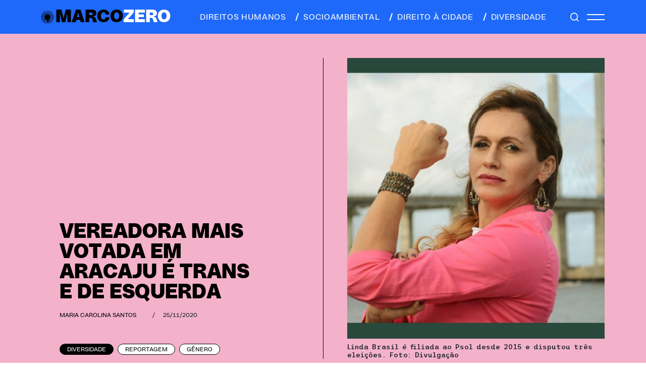

--- FILE ---
content_type: text/html; charset=UTF-8
request_url: https://marcozero.org/vereadora-mais-votada-em-aracaju-e-trans-e-de-esquerda/
body_size: 60734
content:
<!DOCTYPE html>
<html lang="pt-BR">
<head>
<meta charset="UTF-8">
<meta name="viewport" content="width=device-width, initial-scale=1.0">
<meta name="theme-color" content="#222222">
<!-- Global site tag (gtag.js) - Google Analytics -->
<script async src="https://www.googletagmanager.com/gtag/js?id=UA-64075320-1"></script>
<script>
window.dataLayer = window.dataLayer || [];
function gtag() {
dataLayer.push(arguments);
}
gtag('js', new Date());
gtag('config', 'UA-64075320-1', { 'anonymize_ip': false } );
</script>
<meta name='robots' content='index, follow, max-image-preview:large, max-snippet:-1, max-video-preview:-1' />
<style>img:is([sizes="auto" i], [sizes^="auto," i]) { contain-intrinsic-size: 3000px 1500px }</style>
<!-- This site is optimized with the Yoast SEO plugin v26.8 - https://yoast.com/product/yoast-seo-wordpress/ -->
<title>Vereadora mais votada em Aracaju é trans e de esquerda - Marco Zero Conteúdo</title>
<meta name="description" content="Linda Brasil foi a vereadora mais votada de Aracaju (SE) nas eleições de 2020. Ela é filiada ao Psol e teve 5.733 mil votos" />
<link rel="canonical" href="https://marcozero.org/vereadora-mais-votada-em-aracaju-e-trans-e-de-esquerda/" />
<meta property="og:locale" content="pt_BR" />
<meta property="og:type" content="article" />
<meta property="og:title" content="Vereadora mais votada em Aracaju é trans e de esquerda - Marco Zero Conteúdo" />
<meta property="og:description" content="Linda Brasil foi a vereadora mais votada de Aracaju (SE) nas eleições de 2020. Ela é filiada ao Psol e teve 5.733 mil votos" />
<meta property="og:url" content="https://marcozero.org/vereadora-mais-votada-em-aracaju-e-trans-e-de-esquerda/" />
<meta property="og:site_name" content="Marco Zero Conteúdo" />
<meta property="article:publisher" content="https://www.facebook.com/mzconteudo/" />
<meta property="article:published_time" content="2020-11-25T22:41:42+00:00" />
<meta property="article:modified_time" content="2024-02-22T12:20:42+00:00" />
<meta property="og:image" content="https://marcozero.org/wp-content/uploads/2020/11/Foto-Adalgisas-e1606344868452.jpg" />
<meta property="og:image:width" content="2000" />
<meta property="og:image:height" content="1414" />
<meta property="og:image:type" content="image/jpeg" />
<meta name="author" content="Maria Carolina Santos" />
<meta name="twitter:card" content="summary_large_image" />
<meta name="twitter:creator" content="@mzconteudo" />
<meta name="twitter:site" content="@mzconteudo" />
<meta name="twitter:label1" content="Escrito por" />
<meta name="twitter:data1" content="Maria Carolina Santos" />
<meta name="twitter:label2" content="Est. tempo de leitura" />
<meta name="twitter:data2" content="4 minutos" />
<meta name="twitter:label3" content="Written by" />
<meta name="twitter:data3" content="Maria Carolina Santos" />
<script type="application/ld+json" class="yoast-schema-graph">{"@context":"https://schema.org","@graph":[{"@type":"Article","@id":"https://marcozero.org/vereadora-mais-votada-em-aracaju-e-trans-e-de-esquerda/#article","isPartOf":{"@id":"https://marcozero.org/vereadora-mais-votada-em-aracaju-e-trans-e-de-esquerda/"},"author":[{"@id":"https://marcozero.org/#/schema/person/104bab990890231c53b73b118ea7aa1a"}],"headline":"Vereadora mais votada em Aracaju é trans e de esquerda","datePublished":"2020-11-25T22:41:42+00:00","dateModified":"2024-02-22T12:20:42+00:00","mainEntityOfPage":{"@id":"https://marcozero.org/vereadora-mais-votada-em-aracaju-e-trans-e-de-esquerda/"},"wordCount":872,"commentCount":0,"publisher":{"@id":"https://marcozero.org/#organization"},"image":{"@id":"https://marcozero.org/vereadora-mais-votada-em-aracaju-e-trans-e-de-esquerda/#primaryimage"},"thumbnailUrl":"https://marcozero.org/wp-content/uploads/2020/11/Foto-Adalgisas-e1606344868452.jpg","keywords":["aracaju","Eleições 2020","mulheres trans"],"articleSection":["Diversidade"],"inLanguage":"pt-BR","potentialAction":[{"@type":"CommentAction","name":"Comment","target":["https://marcozero.org/vereadora-mais-votada-em-aracaju-e-trans-e-de-esquerda/#respond"]}]},{"@type":"WebPage","@id":"https://marcozero.org/vereadora-mais-votada-em-aracaju-e-trans-e-de-esquerda/","url":"https://marcozero.org/vereadora-mais-votada-em-aracaju-e-trans-e-de-esquerda/","name":"Vereadora mais votada em Aracaju é trans e de esquerda - Marco Zero Conteúdo","isPartOf":{"@id":"https://marcozero.org/#website"},"primaryImageOfPage":{"@id":"https://marcozero.org/vereadora-mais-votada-em-aracaju-e-trans-e-de-esquerda/#primaryimage"},"image":{"@id":"https://marcozero.org/vereadora-mais-votada-em-aracaju-e-trans-e-de-esquerda/#primaryimage"},"thumbnailUrl":"https://marcozero.org/wp-content/uploads/2020/11/Foto-Adalgisas-e1606344868452.jpg","datePublished":"2020-11-25T22:41:42+00:00","dateModified":"2024-02-22T12:20:42+00:00","description":"Linda Brasil foi a vereadora mais votada de Aracaju (SE) nas eleições de 2020. Ela é filiada ao Psol e teve 5.733 mil votos","breadcrumb":{"@id":"https://marcozero.org/vereadora-mais-votada-em-aracaju-e-trans-e-de-esquerda/#breadcrumb"},"inLanguage":"pt-BR","potentialAction":[{"@type":"ReadAction","target":["https://marcozero.org/vereadora-mais-votada-em-aracaju-e-trans-e-de-esquerda/"]}]},{"@type":"ImageObject","inLanguage":"pt-BR","@id":"https://marcozero.org/vereadora-mais-votada-em-aracaju-e-trans-e-de-esquerda/#primaryimage","url":"https://marcozero.org/wp-content/uploads/2020/11/Foto-Adalgisas-e1606344868452.jpg","contentUrl":"https://marcozero.org/wp-content/uploads/2020/11/Foto-Adalgisas-e1606344868452.jpg","width":2000,"height":1414,"caption":"Linda Brasil é filiada ao Psol desde 2015 e disputou três eleições. Foto: Divulgação"},{"@type":"BreadcrumbList","@id":"https://marcozero.org/vereadora-mais-votada-em-aracaju-e-trans-e-de-esquerda/#breadcrumb","itemListElement":[{"@type":"ListItem","position":1,"name":"Início","item":"https://marcozero.org/"},{"@type":"ListItem","position":2,"name":"Vereadora mais votada em Aracaju é trans e de esquerda"}]},{"@type":"WebSite","@id":"https://marcozero.org/#website","url":"https://marcozero.org/","name":"Marco Zero Conteúdo","description":"Jornalismo investigativo que aposta em matérias aprofundadas, independentes e de interesse público.","publisher":{"@id":"https://marcozero.org/#organization"},"potentialAction":[{"@type":"SearchAction","target":{"@type":"EntryPoint","urlTemplate":"https://marcozero.org/?s={search_term_string}"},"query-input":{"@type":"PropertyValueSpecification","valueRequired":true,"valueName":"search_term_string"}}],"inLanguage":"pt-BR"},{"@type":"Organization","@id":"https://marcozero.org/#organization","name":"Marco Zero Conteúdo","url":"https://marcozero.org/","logo":{"@type":"ImageObject","inLanguage":"pt-BR","@id":"https://marcozero.org/#/schema/logo/image/","url":"https://marcozero.org/wp-content/uploads/2019/12/marco-zero.png","contentUrl":"https://marcozero.org/wp-content/uploads/2019/12/marco-zero.png","width":253,"height":90,"caption":"Marco Zero Conteúdo"},"image":{"@id":"https://marcozero.org/#/schema/logo/image/"},"sameAs":["https://www.facebook.com/mzconteudo/","https://x.com/mzconteudo","https://www.instagram.com/marcozeroconteudo/","https://www.youtube.com/channel/UCHUPTRXZkMiKP0o9xkb8_GQ"]},{"@type":"Person","@id":"https://marcozero.org/#/schema/person/104bab990890231c53b73b118ea7aa1a","name":"Maria Carolina Santos","image":{"@type":"ImageObject","inLanguage":"pt-BR","@id":"https://marcozero.org/#/schema/person/image/e93b387bc8464e4cc36b4c6a8278135f","url":"https://secure.gravatar.com/avatar/c76b784ef7ea434ef095303a346c1abbccc82d42da19b2b8c410afb4edc9eef5?s=96&d=mm&r=g","contentUrl":"https://secure.gravatar.com/avatar/c76b784ef7ea434ef095303a346c1abbccc82d42da19b2b8c410afb4edc9eef5?s=96&d=mm&r=g","caption":"Maria Carolina Santos"},"description":"Jornalista pela UFPE. Fez carreira no Diario de Pernambuco, onde foi de estagiária a editora do site, com passagem pelo caderno de cultura. Contribuiu para veículos como Correio Braziliense, O Globo e Revista Continente. Contato: carolsantos@marcozero.org","url":"https://marcozero.org/author/carolsantos/"}]}</script>
<!-- / Yoast SEO plugin. -->
<link rel='dns-prefetch' href='//www.google.com' />
<link rel='dns-prefetch' href='//code.jquery.com' />
<link rel='dns-prefetch' href='//cdnjs.cloudflare.com' />
<link rel='dns-prefetch' href='//cdn.jsdelivr.net' />
<link rel='dns-prefetch' href='//unpkg.com' />
<link rel="alternate" type="application/rss+xml" title="Feed de comentários para Marco Zero Conteúdo &raquo; Vereadora mais votada em Aracaju é trans e de esquerda" href="https://marcozero.org/vereadora-mais-votada-em-aracaju-e-trans-e-de-esquerda/feed/" />
<!-- <link rel='stylesheet' id='wp-block-library-css' href='https://marcozero.org/wp-includes/css/dist/block-library/style.min.css?ver=6.8.3' type='text/css' media='all' /> -->
<link rel="stylesheet" type="text/css" href="//marcozero.org/wp-content/cache/wpfc-minified/q6nxfon1/2od8a.css" media="all"/>
<style id='classic-theme-styles-inline-css' type='text/css'>
/*! This file is auto-generated */
.wp-block-button__link{color:#fff;background-color:#32373c;border-radius:9999px;box-shadow:none;text-decoration:none;padding:calc(.667em + 2px) calc(1.333em + 2px);font-size:1.125em}.wp-block-file__button{background:#32373c;color:#fff;text-decoration:none}
</style>
<style id='co-authors-plus-coauthors-style-inline-css' type='text/css'>
.wp-block-co-authors-plus-coauthors.is-layout-flow [class*=wp-block-co-authors-plus]{display:inline}
</style>
<style id='co-authors-plus-avatar-style-inline-css' type='text/css'>
.wp-block-co-authors-plus-avatar :where(img){height:auto;max-width:100%;vertical-align:bottom}.wp-block-co-authors-plus-coauthors.is-layout-flow .wp-block-co-authors-plus-avatar :where(img){vertical-align:middle}.wp-block-co-authors-plus-avatar:is(.alignleft,.alignright){display:table}.wp-block-co-authors-plus-avatar.aligncenter{display:table;margin-inline:auto}
</style>
<style id='co-authors-plus-image-style-inline-css' type='text/css'>
.wp-block-co-authors-plus-image{margin-bottom:0}.wp-block-co-authors-plus-image :where(img){height:auto;max-width:100%;vertical-align:bottom}.wp-block-co-authors-plus-coauthors.is-layout-flow .wp-block-co-authors-plus-image :where(img){vertical-align:middle}.wp-block-co-authors-plus-image:is(.alignfull,.alignwide) :where(img){width:100%}.wp-block-co-authors-plus-image:is(.alignleft,.alignright){display:table}.wp-block-co-authors-plus-image.aligncenter{display:table;margin-inline:auto}
</style>
<style id='global-styles-inline-css' type='text/css'>
:root{--wp--preset--aspect-ratio--square: 1;--wp--preset--aspect-ratio--4-3: 4/3;--wp--preset--aspect-ratio--3-4: 3/4;--wp--preset--aspect-ratio--3-2: 3/2;--wp--preset--aspect-ratio--2-3: 2/3;--wp--preset--aspect-ratio--16-9: 16/9;--wp--preset--aspect-ratio--9-16: 9/16;--wp--preset--color--black: #000000;--wp--preset--color--cyan-bluish-gray: #abb8c3;--wp--preset--color--white: #ffffff;--wp--preset--color--pale-pink: #f78da7;--wp--preset--color--vivid-red: #cf2e2e;--wp--preset--color--luminous-vivid-orange: #ff6900;--wp--preset--color--luminous-vivid-amber: #fcb900;--wp--preset--color--light-green-cyan: #7bdcb5;--wp--preset--color--vivid-green-cyan: #00d084;--wp--preset--color--pale-cyan-blue: #8ed1fc;--wp--preset--color--vivid-cyan-blue: #0693e3;--wp--preset--color--vivid-purple: #9b51e0;--wp--preset--gradient--vivid-cyan-blue-to-vivid-purple: linear-gradient(135deg,rgba(6,147,227,1) 0%,rgb(155,81,224) 100%);--wp--preset--gradient--light-green-cyan-to-vivid-green-cyan: linear-gradient(135deg,rgb(122,220,180) 0%,rgb(0,208,130) 100%);--wp--preset--gradient--luminous-vivid-amber-to-luminous-vivid-orange: linear-gradient(135deg,rgba(252,185,0,1) 0%,rgba(255,105,0,1) 100%);--wp--preset--gradient--luminous-vivid-orange-to-vivid-red: linear-gradient(135deg,rgba(255,105,0,1) 0%,rgb(207,46,46) 100%);--wp--preset--gradient--very-light-gray-to-cyan-bluish-gray: linear-gradient(135deg,rgb(238,238,238) 0%,rgb(169,184,195) 100%);--wp--preset--gradient--cool-to-warm-spectrum: linear-gradient(135deg,rgb(74,234,220) 0%,rgb(151,120,209) 20%,rgb(207,42,186) 40%,rgb(238,44,130) 60%,rgb(251,105,98) 80%,rgb(254,248,76) 100%);--wp--preset--gradient--blush-light-purple: linear-gradient(135deg,rgb(255,206,236) 0%,rgb(152,150,240) 100%);--wp--preset--gradient--blush-bordeaux: linear-gradient(135deg,rgb(254,205,165) 0%,rgb(254,45,45) 50%,rgb(107,0,62) 100%);--wp--preset--gradient--luminous-dusk: linear-gradient(135deg,rgb(255,203,112) 0%,rgb(199,81,192) 50%,rgb(65,88,208) 100%);--wp--preset--gradient--pale-ocean: linear-gradient(135deg,rgb(255,245,203) 0%,rgb(182,227,212) 50%,rgb(51,167,181) 100%);--wp--preset--gradient--electric-grass: linear-gradient(135deg,rgb(202,248,128) 0%,rgb(113,206,126) 100%);--wp--preset--gradient--midnight: linear-gradient(135deg,rgb(2,3,129) 0%,rgb(40,116,252) 100%);--wp--preset--font-size--small: 13px;--wp--preset--font-size--medium: 20px;--wp--preset--font-size--large: 36px;--wp--preset--font-size--x-large: 42px;--wp--preset--spacing--20: 0.44rem;--wp--preset--spacing--30: 0.67rem;--wp--preset--spacing--40: 1rem;--wp--preset--spacing--50: 1.5rem;--wp--preset--spacing--60: 2.25rem;--wp--preset--spacing--70: 3.38rem;--wp--preset--spacing--80: 5.06rem;--wp--preset--shadow--natural: 6px 6px 9px rgba(0, 0, 0, 0.2);--wp--preset--shadow--deep: 12px 12px 50px rgba(0, 0, 0, 0.4);--wp--preset--shadow--sharp: 6px 6px 0px rgba(0, 0, 0, 0.2);--wp--preset--shadow--outlined: 6px 6px 0px -3px rgba(255, 255, 255, 1), 6px 6px rgba(0, 0, 0, 1);--wp--preset--shadow--crisp: 6px 6px 0px rgba(0, 0, 0, 1);}:where(.is-layout-flex){gap: 0.5em;}:where(.is-layout-grid){gap: 0.5em;}body .is-layout-flex{display: flex;}.is-layout-flex{flex-wrap: wrap;align-items: center;}.is-layout-flex > :is(*, div){margin: 0;}body .is-layout-grid{display: grid;}.is-layout-grid > :is(*, div){margin: 0;}:where(.wp-block-columns.is-layout-flex){gap: 2em;}:where(.wp-block-columns.is-layout-grid){gap: 2em;}:where(.wp-block-post-template.is-layout-flex){gap: 1.25em;}:where(.wp-block-post-template.is-layout-grid){gap: 1.25em;}.has-black-color{color: var(--wp--preset--color--black) !important;}.has-cyan-bluish-gray-color{color: var(--wp--preset--color--cyan-bluish-gray) !important;}.has-white-color{color: var(--wp--preset--color--white) !important;}.has-pale-pink-color{color: var(--wp--preset--color--pale-pink) !important;}.has-vivid-red-color{color: var(--wp--preset--color--vivid-red) !important;}.has-luminous-vivid-orange-color{color: var(--wp--preset--color--luminous-vivid-orange) !important;}.has-luminous-vivid-amber-color{color: var(--wp--preset--color--luminous-vivid-amber) !important;}.has-light-green-cyan-color{color: var(--wp--preset--color--light-green-cyan) !important;}.has-vivid-green-cyan-color{color: var(--wp--preset--color--vivid-green-cyan) !important;}.has-pale-cyan-blue-color{color: var(--wp--preset--color--pale-cyan-blue) !important;}.has-vivid-cyan-blue-color{color: var(--wp--preset--color--vivid-cyan-blue) !important;}.has-vivid-purple-color{color: var(--wp--preset--color--vivid-purple) !important;}.has-black-background-color{background-color: var(--wp--preset--color--black) !important;}.has-cyan-bluish-gray-background-color{background-color: var(--wp--preset--color--cyan-bluish-gray) !important;}.has-white-background-color{background-color: var(--wp--preset--color--white) !important;}.has-pale-pink-background-color{background-color: var(--wp--preset--color--pale-pink) !important;}.has-vivid-red-background-color{background-color: var(--wp--preset--color--vivid-red) !important;}.has-luminous-vivid-orange-background-color{background-color: var(--wp--preset--color--luminous-vivid-orange) !important;}.has-luminous-vivid-amber-background-color{background-color: var(--wp--preset--color--luminous-vivid-amber) !important;}.has-light-green-cyan-background-color{background-color: var(--wp--preset--color--light-green-cyan) !important;}.has-vivid-green-cyan-background-color{background-color: var(--wp--preset--color--vivid-green-cyan) !important;}.has-pale-cyan-blue-background-color{background-color: var(--wp--preset--color--pale-cyan-blue) !important;}.has-vivid-cyan-blue-background-color{background-color: var(--wp--preset--color--vivid-cyan-blue) !important;}.has-vivid-purple-background-color{background-color: var(--wp--preset--color--vivid-purple) !important;}.has-black-border-color{border-color: var(--wp--preset--color--black) !important;}.has-cyan-bluish-gray-border-color{border-color: var(--wp--preset--color--cyan-bluish-gray) !important;}.has-white-border-color{border-color: var(--wp--preset--color--white) !important;}.has-pale-pink-border-color{border-color: var(--wp--preset--color--pale-pink) !important;}.has-vivid-red-border-color{border-color: var(--wp--preset--color--vivid-red) !important;}.has-luminous-vivid-orange-border-color{border-color: var(--wp--preset--color--luminous-vivid-orange) !important;}.has-luminous-vivid-amber-border-color{border-color: var(--wp--preset--color--luminous-vivid-amber) !important;}.has-light-green-cyan-border-color{border-color: var(--wp--preset--color--light-green-cyan) !important;}.has-vivid-green-cyan-border-color{border-color: var(--wp--preset--color--vivid-green-cyan) !important;}.has-pale-cyan-blue-border-color{border-color: var(--wp--preset--color--pale-cyan-blue) !important;}.has-vivid-cyan-blue-border-color{border-color: var(--wp--preset--color--vivid-cyan-blue) !important;}.has-vivid-purple-border-color{border-color: var(--wp--preset--color--vivid-purple) !important;}.has-vivid-cyan-blue-to-vivid-purple-gradient-background{background: var(--wp--preset--gradient--vivid-cyan-blue-to-vivid-purple) !important;}.has-light-green-cyan-to-vivid-green-cyan-gradient-background{background: var(--wp--preset--gradient--light-green-cyan-to-vivid-green-cyan) !important;}.has-luminous-vivid-amber-to-luminous-vivid-orange-gradient-background{background: var(--wp--preset--gradient--luminous-vivid-amber-to-luminous-vivid-orange) !important;}.has-luminous-vivid-orange-to-vivid-red-gradient-background{background: var(--wp--preset--gradient--luminous-vivid-orange-to-vivid-red) !important;}.has-very-light-gray-to-cyan-bluish-gray-gradient-background{background: var(--wp--preset--gradient--very-light-gray-to-cyan-bluish-gray) !important;}.has-cool-to-warm-spectrum-gradient-background{background: var(--wp--preset--gradient--cool-to-warm-spectrum) !important;}.has-blush-light-purple-gradient-background{background: var(--wp--preset--gradient--blush-light-purple) !important;}.has-blush-bordeaux-gradient-background{background: var(--wp--preset--gradient--blush-bordeaux) !important;}.has-luminous-dusk-gradient-background{background: var(--wp--preset--gradient--luminous-dusk) !important;}.has-pale-ocean-gradient-background{background: var(--wp--preset--gradient--pale-ocean) !important;}.has-electric-grass-gradient-background{background: var(--wp--preset--gradient--electric-grass) !important;}.has-midnight-gradient-background{background: var(--wp--preset--gradient--midnight) !important;}.has-small-font-size{font-size: var(--wp--preset--font-size--small) !important;}.has-medium-font-size{font-size: var(--wp--preset--font-size--medium) !important;}.has-large-font-size{font-size: var(--wp--preset--font-size--large) !important;}.has-x-large-font-size{font-size: var(--wp--preset--font-size--x-large) !important;}
:where(.wp-block-post-template.is-layout-flex){gap: 1.25em;}:where(.wp-block-post-template.is-layout-grid){gap: 1.25em;}
:where(.wp-block-columns.is-layout-flex){gap: 2em;}:where(.wp-block-columns.is-layout-grid){gap: 2em;}
:root :where(.wp-block-pullquote){font-size: 1.5em;line-height: 1.6;}
</style>
<link rel='stylesheet' id='bootstrap-css' href='https://cdn.jsdelivr.net/npm/bootstrap@5.1.3/dist/css/bootstrap.min.css?ver=6.8.3' type='text/css' media='all' />
<!-- <link rel='stylesheet' id='css-css' href='https://marcozero.org/wp-content/themes/marcozero_new/style.css?ver=6.8.3' type='text/css' media='all' /> -->
<link rel="stylesheet" type="text/css" href="//marcozero.org/wp-content/cache/wpfc-minified/1mwgcm8l/2od8a.css" media="all"/>
<link rel='stylesheet' id='tiny-css-css' href='https://cdnjs.cloudflare.com/ajax/libs/tiny-slider/2.9.3/tiny-slider.css?ver=6.8.3' type='text/css' media='all' />
<script type="text/javascript" src="//code.jquery.com/jquery-3.3.1.min.js?ver=3.3.1" id="jquery-js"></script>
<script type="text/javascript" id="wp-goal-tracker-ga-js-extra">
/* <![CDATA[ */
var wpGoalTrackerGaEvents = {"pending":{"view_item":[],"begin_checkout":[],"add_to_cart":[],"view_cart":[],"purchase":[]}};
var wpGoalTrackerGa = {"version":"1.1.6","is_front_page":"","trackLinks":{"enabled":false,"type":"all"},"trackEmailLinks":"","pageSpeedTracking":"","click":[],"visibility":[],"pageTitle":"Vereadora mais votada em Aracaju \u00e9 trans e de esquerda"};
/* ]]> */
</script>
<script src='//marcozero.org/wp-content/cache/wpfc-minified/fqva1ujf/a4ku4.js' type="text/javascript"></script>
<!-- <script type="text/javascript" src="https://marcozero.org/wp-content/plugins/goal-tracker-ga/public/js/wp-goal-tracker-ga-public.js?ver=1.1.6" id="wp-goal-tracker-ga-js"></script> -->
<script type="text/javascript" id="ga_events_main_script-js-extra">
/* <![CDATA[ */
var ga_options = {"link_clicks_delay":"120","gtm":"0","anonymizeip":"0","advanced":"0","snippet_type":"gst","tracking_id":"UA-64075320-1","gtm_id":"","domain":"","scroll_elements":[],"click_elements":[{"name":"btn-cadastrar mx-auto","type":"class","category":"Assine","action":"Clique","label":"Doar","value":"","bounce":"true"}],"download_tracking_type":["pdf","mp3","pptx","docx"],"force_snippet":"none"};
var gaePlaceholders = {"is_front_page":"","page_title":"Vereadora mais votada em Aracaju \u00e9 trans e de esquerda"};
/* ]]> */
</script>
<script src='//marcozero.org/wp-content/cache/wpfc-minified/mof695o9/2od8a.js' type="text/javascript"></script>
<!-- <script type="text/javascript" src="https://marcozero.org/wp-content/plugins/wp-google-analytics-events/js/main.js?ver=1.0" id="ga_events_main_script-js"></script> -->
<link rel="https://api.w.org/" href="https://marcozero.org/wp-json/" /><link rel="alternate" title="JSON" type="application/json" href="https://marcozero.org/wp-json/wp/v2/posts/32797" /><link rel="EditURI" type="application/rsd+xml" title="RSD" href="https://marcozero.org/xmlrpc.php?rsd" />
<link rel='shortlink' href='https://marcozero.org/?p=32797' />
<link rel="alternate" title="oEmbed (JSON)" type="application/json+oembed" href="https://marcozero.org/wp-json/oembed/1.0/embed?url=https%3A%2F%2Fmarcozero.org%2Fvereadora-mais-votada-em-aracaju-e-trans-e-de-esquerda%2F" />
<link rel="alternate" title="oEmbed (XML)" type="text/xml+oembed" href="https://marcozero.org/wp-json/oembed/1.0/embed?url=https%3A%2F%2Fmarcozero.org%2Fvereadora-mais-votada-em-aracaju-e-trans-e-de-esquerda%2F&#038;format=xml" />
<!-- Global site tag (gtag.js) - Google Analytics -->
<script async src="https://www.googletagmanager.com/gtag/js?id="></script>
<script>
window.dataLayer = window.dataLayer || [];
function gtag(){dataLayer.push(arguments);}
gtag("js", new Date());
gtag("config", "");
</script><!-- HFCM by 99 Robots - Snippet # 1: Google Tag Manager - Head -->
<!-- Google Tag Manager -->
<script>(function(w,d,s,l,i){w[l]=w[l]||[];w[l].push({'gtm.start':
new Date().getTime(),event:'gtm.js'});var f=d.getElementsByTagName(s)[0],
j=d.createElement(s),dl=l!='dataLayer'?'&l='+l:'';j.async=true;j.src=
'https://www.googletagmanager.com/gtm.js?id='+i+dl;f.parentNode.insertBefore(j,f);
})(window,document,'script','dataLayer','GTM-M4RSWN9');</script>
<!-- End Google Tag Manager -->
<!-- /end HFCM by 99 Robots -->
<!-- HFCM by 99 Robots - Snippet # 4: ahrefs -->
<meta name="ahrefs-site-verification" content="e104c54dde1d002b980ced8aefecf1e10e9d0633b62792f3f78de10d5107e9b4">
<!-- /end HFCM by 99 Robots -->
<!-- HFCM by 99 Robots - Snippet # 5: Facebook verification -->
<meta name="facebook-domain-verification" content="dhdrejq2lbfmykmijjggk8cpjbmuem" />
<!-- /end HFCM by 99 Robots -->
<!-- HFCM by 99 Robots - Snippet # 6: Facebook pixel -->
<!-- Meta Pixel Code -->
<script>
!function(f,b,e,v,n,t,s)
{if(f.fbq)return;n=f.fbq=function(){n.callMethod?
n.callMethod.apply(n,arguments):n.queue.push(arguments)};
if(!f._fbq)f._fbq=n;n.push=n;n.loaded=!0;n.version='2.0';
n.queue=[];t=b.createElement(e);t.async=!0;
t.src=v;s=b.getElementsByTagName(e)[0];
s.parentNode.insertBefore(t,s)}(window, document,'script',
'https://connect.facebook.net/en_US/fbevents.js');
fbq('init', '518223942975174');
fbq('track', 'PageView');
</script>
<noscript><img height="1" width="1" style="display:none"
src="https://www.facebook.com/tr?id=518223942975174&ev=PageView&noscript=1"
/></noscript>
<!-- End Meta Pixel Code -->
<!-- /end HFCM by 99 Robots -->
<link rel="icon" href="https://marcozero.org/wp-content/uploads/2024/02/cropped-favicon-32x32.png" sizes="32x32" />
<link rel="icon" href="https://marcozero.org/wp-content/uploads/2024/02/cropped-favicon-192x192.png" sizes="192x192" />
<link rel="apple-touch-icon" href="https://marcozero.org/wp-content/uploads/2024/02/cropped-favicon-180x180.png" />
<meta name="msapplication-TileImage" content="https://marcozero.org/wp-content/uploads/2024/02/cropped-favicon-270x270.png" />
</head>
<body class="wp-singular post-template-default single single-post postid-32797 single-format-standard wp-theme-marcozero_new">
<div class="menu-default   ">
<div class="container">
<div class="d-flex justify-content-between py-3 int">
<div class="logo d-flex align-items-center">
<a href="https://marcozero.org"><i></i></a>
<a href="https://marcozero.org"><h1 class="m-0">MARCO<span>ZERO</span></h1></a>
</div>
<div class="menu-cat d-none d-md-flex align-items-center ms-0">
<a href="/category/direitos-humanos/" class="text-uppercase me-3"><span class="opacity-0"></span>direitos humanos</a>
<a href="/category/socioambiental/" class="text-uppercase me-3"><span class="me-2"></span>socioambiental</a>
<a href="/category/direito-a-cidade/" class="text-uppercase me-3"><span class="me-2"></span>direito à cidade</a>
<a href="/category/diversidade/" class="text-uppercase"><span class="me-2"></span>diversidade</a>
</div>
<div class="menu-hamburguer d-flex align-items-center">
<a href="#" class="lupa me-3"></a>
<div class="hamb d-flex flex-column">
<span class="mb-2"></span>
<span></span>
</div>
</div>
</div>
</div>
</div>
<div class="menu-hide">
<a href="javascript:;" class="close-menu"></a>
<div class="d-flex flex-column menu-hide__principal">
<a href="https://marcozero.org/category/direitos-humanos/" class="text-uppercase m-0">Direitos Humanos</a>
<a href="https://marcozero.org/category/direito-a-cidade/" class="text-uppercase m-0">Direito à Cidade</a>
<a href="https://marcozero.org/category/diversidade/" class="text-uppercase m-0">Diversidade</a>
<a href="https://marcozero.org/category/socioambiental/" class="text-uppercase m-0">Socioambiental</a>
</div>
<div class="d-flex flex-column menu-hide__sub mb-4 mt-3">
<a href="/quem-faz/" class="m-0">Quem faz</a>
<a href="/sobre/" class="m-0">Sobre</a>
<a href="/transparencia/" class="m-0">Transparência</a>
<a href="/contato/" class="m-0">Contato</a>
</div>
<div class="mb-4">
<a href="#" class="apoie text-uppercase apoie-click">APOIE</a>
</div>
<!--    <div class="mb-4">-->
<!--        <a href="https://marcozero.us18.list-manage.com/subscribe/post?u=6903930ec168971e947bb728b&id=c1b8b74962" target="_blank" class="apoie news text-uppercase">assine nossa newsletter</a>-->
<!--    </div>-->
<div class="social d-flex align-items-center">
<a href="https://www.facebook.com/mzconteudo" target="_blank" class="facebook"></a>
<a href="https://www.instagram.com/marcozeroconteudo/" target="_blank" class="instagram"></a>
<a href="https://twitter.com/mzconteudo" target="_blank" class="twitter"></a>
<a href="https://www.youtube.com/channel/UCHUPTRXZkMiKP0o9xkb8_GQ" target="_blank" class="youtube-m"></a>
</div>
</div>
<div class="apoiepop position-fixed px-5 py-4">
<div class="apoiepop__int">
<a href="javascript:;" class="close close-modal"><i></i></a>
<a href="/assine/" class="btn principal mb-2 text-uppercase">Apoie o jornalismo independente de Pernambuco</a>
<p>Ajude a MZ com um PIX de qualquer valor para a MZ: chave CNPJ 28.660.021/0001-52</p>
<div class="d-flex valores">
<a href="/assine/" class="btn text-uppercase">individual</a>
<a href="/assine/" class="btn text-uppercase">mensal</a>
<a href="/assine/" class="btn text-uppercase">anual</a>
</div>
<div class="d-flex valores">
<a href="/assine/" class="btn text-uppercase">R$ 20/Mês</a>
<a href="/assine/" class="btn text-uppercase">R$ 50/Mês</a>
<a href="/assine/" class="btn text-uppercase">R$ 100/Mês</a>
<a href="/assine/" class="btn text-uppercase">OUTRAS OPÇÕES</a>
</div>
</div>
</div>
<div class="search-flutuante position-fixed py-3 w-100">
<div class="container">
<a href="javascript:;" class="close-search d-inline-block"><i></i></a>
<form method="get" action="https://marcozero.org" class="d-inline-block w-100 text-center form-seach">
<input type="text" id="pesquisa" class="search-field" name="s" placeholder="PESQUISE AQUI" value="">
</form>
</div>
</div>
<div class="marco-single">
<header style="--cat-color: #F3B2CA;" class="py-4 py-md-5">
<div class="container">
<div class="row row-cols-md-2">
<div class="texto px-md-5 align-self-end order-2 order-md-1">
<h1 class="tituloGrande m-0 text-uppercase mb-3 ajuste">Vereadora mais votada em Aracaju é trans e de esquerda</h1>
<div class="detalhe flex-wrap d-flex flex-column flex-md-row aling-items-center mt-3 mt-md-2">
<a href="https://marcozero.org/author/carolsantos/" class="assina text-uppercase me-3">Maria Carolina Santos</a>
<span class="mx-3 d-none d-md-inline-block">/</span>
<span class="data">25/11/2020</span>
</div>
<div class="tags d-flex mt-4 mt-md-5 flex-wrap">
<a href="https://marcozero.org/category/diversidade/" class="btn btn-black text-uppercase me-2 mb-2">Diversidade</a>
<a href="https://marcozero.org/formatos/reportagem/" class="btn text-uppercase me-2 mb-2">Reportagem</a>
<a href="https://marcozero.org/temas/genero/" class="btn text-uppercase me-2 mb-2">Gênero</a>
</div>
</div>
<div class="imagem ps-md-5 text-center order-1 order-md-2">
<picture>
<source media="(max-width: 799px)" srcset="https://marcozero.org/wp-content/uploads/2020/11/Foto-Adalgisas-e1606344868452-300x212.jpg">
<source media="(min-width: 800px)" srcset="https://marcozero.org/wp-content/uploads/2020/11/Foto-Adalgisas-e1606344868452-1024x724.jpg">
<img src="https://marcozero.org/wp-content/uploads/2020/11/Foto-Adalgisas-e1606344868452-1024x724.jpg" alt="" title="Foto Adalgisas" class="" loading="lazy">
</picture>
<figcaption class="legenda-credito mt-2 px-3 px-md-0 text-start">
<p class="m-0">Linda Brasil é filiada ao Psol desde 2015 e disputou três eleições. Foto: Divulgação</p>
</figcaption>
</div>
</div>
</div>
</header>
<div class="marco-single__conteudo mt-5">
<div class="container">
<div class="row">
<div class="col-12 col-md-7">
<div class="texto ms-md-5">
<p>Você talvez tenha lido sobre o alto índice de pessoas trans que se candidataram em 2020 por partidos de direita ou extrema direita. Tivemos um exemplo em Pernambuco: <a rel="noreferrer noopener" href="https://marcozero.org/unica-vereadora-trans-de-pernambuco-tenta-reeleicao-pelo-psl-conheca-paulette/" target="_blank">Paulette, a única vereadora transexual do estado</a>, tentou , e perdeu, a reeleição pelo PSL, mesmo partido de Eduardo Bolsonaro. Um levantamento nacional da Associação Nacional de Travestis e Transexuais (Antra) mostrou que quase 40% das candidaturas de pessoas trans foram por partidos de direita neste ano.</p>
<p>Não é, nem de longe, o caso da vereadora mais votada de Aracaju, capital de Sergipe. Essa foi a terceira eleição que Linda Brasil (Psol) disputou. Nas duas primeiras, ela conseguiu boas votações, e, se estivesse em partidos com resultados mais expressivos, poderia até ter conquistado uma vaga ou uma suplência. Mas para Linda não fazia sentido: ela queria fazer um mandato de esquerda, com participação dos movimentos sociais.</p>
<p>&#8220;Tive convites, mas eu jamais iria para um partido de direita, mesmo que fosse para ser eleita. Não me representam. Se em um partido como o Psol, que tem setoriais de LGBT e de negros e negras, ainda há problemas para pessoas trans, imagina em um partido em que não há essa discussão&#8221;, disse a vereadora eleita com 5.733 mil votos, em entrevista por telefone ao projeto Adalgisas, da Marco Zero Conteúdo. Além dela, outras seis mulheres trans foram as mais votadas em cidades brasileiras.</p>
<p>A história de Linda Brasil tem um ponto de inflexão ligado ao qual credita sua entrada na política partidária. Linda foi empurrada para a prostituição e passou cinco anos trabalhando na Itália. Ao voltar para Aracaju, em 2008, não encontrou espaço no mercado formal. Abriu um salão de beleza e, em 2013, passou no Enem e foi cursar letras na Universidade Federal de Sergipe. Já no primeiro dia de aula, aconteceu o fato que a levaria para a militância LGBTI e ao movimento estudantil.</p>
<p>&#8220;Um professor se recusou a me chamar pelo meu nome. Se eu, que já tinha toda uma identidade social e estava dentro dos padrões aceitos da feminilidade, estava passando por aquilo, imagina o que não acontecia com outras mulheres trans e travestis&#8221;, lembra. A indignação a levou a prestar uma queixa formal contra o professor, que resultou em uma portaria da universidade assegurando o direito ao nome social. E fez com que Linda entrasse na militância estudantil, abrindo novas portas. &#8220;Consciência é empoderamento&#8221;, diz.</p>
<p>Na universidade, Linda participou de oficinais e palestras sobre teoria <em>queer</em>, entrou no movimento feminista Mulheres de Aracaju, ajudou a organizar edições da Marcha das Vadias e a criar a Associação e Movimento Sergipano Educação Trans, que incentiva pessoas trans a fazer Enem e entrar na vida acadêmica. Em 2015, se filiou ao Psol. &#8220;Antes, eu tinha verdadeira ojeriza à política. Sou de Santa Rosa de Lima, um povoado sergipano onde o coronelismo ainda reina, onde só ganha aquele mesmo dono do partido, com as mesmas pessoas há décadas. Mas conhecendo a militância que se faz junto aos movimentos sociais mudei minha visão sobre política&#8221;, diz.</p>
<p>Para vencer essa campanha, tanto Linda quanto o Psol tiveram que mudar as estratégias. Primeiro, o partido aumentou o número de candidatos, para tentar ter uma votação mais expressiva. Foram 11 candidaturas lançadas, com 9 candidatos que chegaram às urnas. A sindicalista Sônia Freire foi uma das candidatas que ajudou a puxar votos para a legenda, mas não conseguiu ser eleita.</p>
<p>Da sua parte, Linda mudou a estratégia no meio da campanha. &#8220;Foi tudo imprevisível com a pandemia. Decidimos focar nas redes sociais. Mas nas redes não ia adiantar tanto, o fascismo estava indo pras ruas. Mas estávamos receosos, por conta da Covid&#8221;, lembra. Um dia, Linda teve que ir no banco abrir uma conta para a campanha e aproveitou para levar uma plaquinha com a foto dela e o número. &#8220;Umas quatro pessoas vieram pedir para tirar foto, aí aproveitei para falar com elas. Ali vi que não ia adiantar só entregar papel. As pessoas estavam tristes, desanimadas com a política. E na conversa eu explicava a importância de se ter a primeira travesti na Câmara, as pessoas se animavam, havia uma energia muito legal, que também se refletia nas redes sociais&#8221;, conta.</p>
<p>Hoje com mestrado em educação, Linda Brasil pensa em um mandato alinhado com os movimentos que a fizeram chegar na Câmara Municipal de Aracaju. Na Câmara, vai ter a companhia de outras três mulheres. Os direitos LGBTI estão na pauta, claro, mas perpassam outras áreas . Um dos projetos que Linda quer aprovar é um para que guardas municipais e professores façam um curso de formação em direitos humanos. &#8220;A educação é a base para toda e qualquer política pública&#8221;, diz.</p>
<blockquote class="wp-block-quote is-layout-flow wp-block-quote-is-layout-flow">
<p><strong>Números</strong><br /><strong>28</strong> travestis e mulheres trans eleitas <strong>2</strong> homens trans eleitos                         <strong>41% </strong>são negras (pretas ou pardas)<br />Pelo Brasil: <strong>23</strong> no Sudeste, <strong>2</strong> no Nordeste, <strong>1</strong> no Norte e <strong>4</strong> no Sul</p>
<p><strong><a href="https://marcozero.org/wp-content/uploads/2020/11/Lista-das-pessoas-trans-eleitas-em-2020.pdf" target="_blank" rel="noreferrer noopener">Leia a lista com todas as pessoas trans eleitas em 2020</a></strong></p>
</blockquote>
<p></p>
<!--autores-->
<div class="single-autor py-3 my-4">
<span class="mb-1 d-block">AUTOR</span>
<div class="single-autor__pessoa ">
<div class="d-flex">
<img src="https://secure.gravatar.com/avatar/c76b784ef7ea434ef095303a346c1abbccc82d42da19b2b8c410afb4edc9eef5?s=105&d=mm&r=g" alt="Foto Maria Carolina Santos">
<div class="d-flex flex-column ms-3">
<a href="https://marcozero.org/author/carolsantos/">Maria Carolina Santos</a>
<p class="m-0">Jornalista pela UFPE. Fez carreira no Diario de Pernambuco, onde foi de estagiária a editora do site, com passagem pelo caderno de cultura.  Contribuiu para veículos como Correio Braziliense, O Globo e Revista Continente. 
Contato: carolsantos@marcozero.org</p>
</div>
</div>
</div>
</div>
<div class="tags d-flex mt-4 align-items-center flex-wrap">
<span class="me-2 d-none d-md-inline-block">TAGS</span>
<a href="https://marcozero.org/tag/aracaju/" class="btn text-uppercase me-2">aracaju</a>
<a href="https://marcozero.org/tag/eleicoes-2020/" class="btn text-uppercase me-2">Eleições 2020</a>
<a href="https://marcozero.org/tag/mulheres-trans/" class="btn text-uppercase me-2">mulheres trans</a>
</div>
<div class="social d-none d-md-flex align-items-center mt-4">
<a href="https://www.facebook.com/sharer/sharer.php?u=https://marcozero.org/vereadora-mais-votada-em-aracaju-e-trans-e-de-esquerda/" target="_blank" class="facebook"></a>
<!--                            <a href="" class="instagram"></a>-->
<a href="https://twitter.com/intent/tweet?text=Vereadora mais votada em Aracaju é trans e de esquerda - https://marcozero.org/vereadora-mais-votada-em-aracaju-e-trans-e-de-esquerda/" target="_blank" class="twitter"></a>
<a href="" class="youtube-m"></a>
</div>
</div>
</div>
<div class="col-12 col-md-5 sidebar d-none d-md-block">
<div class="d-flex flex-column ms-auto">
<div class="d-flex ms-auto">
<div class="social d-flex align-items-center">
<a href="https://www.facebook.com/sharer/sharer.php?u=https://marcozero.org/vereadora-mais-votada-em-aracaju-e-trans-e-de-esquerda/" target="_blank" class="facebook"></a>
<!--                                <a href="" class="instagram"></a>-->
<a href="https://twitter.com/intent/tweet?text=Vereadora mais votada em Aracaju é trans e de esquerda - https://marcozero.org/vereadora-mais-votada-em-aracaju-e-trans-e-de-esquerda/" target="_blank" class="twitter"></a>
<a href="" class="youtube-m"></a>
</div>
<a href="#" class="apoie less apoie-click ms-3">APOIE</a>
</div>
<!--                        <div class="mt-3">-->
<!--                            <a href="https://marcozero.us18.list-manage.com/subscribe/post?u=6903930ec168971e947bb728b&id=c1b8b74962" target="_blank" class="apoie less bg-blue text-light">ASSINE NOSSA NEWSLETTER</a>-->
<!--                        </div>-->
</div>
<div class="mais-recentes ms-auto">
<span class="mais-titulo m-0 text-uppercase">AS MAIS RECENTES</span>
<div class="d-flex flex-column mt-3">
<div class="mais-recentes__post d-flex flex-column mb-5">
<a href="https://marcozero.org/levantamento-aponta-baixo-compromisso-de-empresas-de-energia-eolica-e-solar-com-direitos-humanos/">
<picture>
<source media="(max-width: 799px)" srcset="https://marcozero.org/wp-content/uploads/2026/01/Energia-eolica-300x200.jpeg">
<source media="(min-width: 800px)" srcset="https://marcozero.org/wp-content/uploads/2026/01/Energia-eolica.jpeg">
<img src="https://marcozero.org/wp-content/uploads/2026/01/Energia-eolica.jpeg" alt="" title="Energia eólica" class="" loading="lazy">
</picture>
</a>
<a href="https://marcozero.org/levantamento-aponta-baixo-compromisso-de-empresas-de-energia-eolica-e-solar-com-direitos-humanos/" class="titulo mt-2">Levantamento aponta baixo compromisso de empresas de energia eólica e solar com direitos humanos</a>
<div class="detalhe flex-wrap d-flex aling-items-center mt-2">
<a href="https://marcozero.org/author/marcoz/" class="assina text-uppercase me-3">Marco Zero Conteúdo</a>
<span class="data">30/01/2026</span>
</div>
<div class="tags d-flex flex-wrap mt-3">
<a href="https://marcozero.org/formatos/reportagem/" class="btn text-uppercase me-2 mb-2">Reportagem</a>
<a href="https://marcozero.org/temas/energias/" class="btn text-uppercase me-2 mb-2">Energias</a>
</div>
</div>
<div class="mais-recentes__post d-flex flex-column mb-5">
<a href="https://marcozero.org/fatima-e-india-no-coracao-do-agente-secreto/">
<picture>
<source media="(max-width: 799px)" srcset="https://marcozero.org/wp-content/uploads/2026/01/Fatima-300x169.jpg">
<source media="(min-width: 800px)" srcset="https://marcozero.org/wp-content/uploads/2026/01/Fatima.jpg">
<img src="https://marcozero.org/wp-content/uploads/2026/01/Fatima.jpg" alt="Na imagem, Fátima, personagem interpretado por Alice Carvalho no filme O Agente Secreto, está em destaque, com o fundo desforcado" title="Fátima" class="" loading="lazy">
</picture>
</a>
<a href="https://marcozero.org/fatima-e-india-no-coracao-do-agente-secreto/" class="titulo mt-2">Fátima e Índia no coração do Agente Secreto</a>
<div class="detalhe flex-wrap d-flex aling-items-center mt-2">
<a href="https://marcozero.org/author/marcoz/" class="assina text-uppercase me-3">Marco Zero Conteúdo</a>
<span class="data">30/01/2026</span>
</div>
<div class="tags d-flex flex-wrap mt-3">
<a href="https://marcozero.org/formatos/opiniao/" class="btn text-uppercase me-2 mb-2">Opinião</a>
<a href="https://marcozero.org/temas/cultura/" class="btn text-uppercase me-2 mb-2">Cultura</a>
</div>
</div>
<div class="mais-recentes__post d-flex flex-column mb-5">
<a href="https://marcozero.org/desapropriacoes-para-construcao-da-ponte-cordeiro-casa-forte-deverao-custar-cerca-de-r-56-milhoes/">
<picture>
<source media="(max-width: 799px)" srcset="https://marcozero.org/wp-content/uploads/2026/01/54966165168_1a76180cc9_c-300x200.jpg">
<source media="(min-width: 800px)" srcset="https://marcozero.org/wp-content/uploads/2026/01/54966165168_1a76180cc9_c.jpg">
<img src="https://marcozero.org/wp-content/uploads/2026/01/54966165168_1a76180cc9_c.jpg" alt="" title="54966165168_1a76180cc9_c" class="" loading="lazy">
</picture>
</a>
<a href="https://marcozero.org/desapropriacoes-para-construcao-da-ponte-cordeiro-casa-forte-deverao-custar-cerca-de-r-56-milhoes/" class="titulo mt-2">Desapropriações para construção da ponte Cordeiro-Casa Forte deverão custar cerca de R$ 5,6 milhões</a>
<div class="detalhe flex-wrap d-flex aling-items-center mt-2">
<a href="https://marcozero.org/author/carolsantos/" class="assina text-uppercase me-3">Maria Carolina Santos</a>
<span class="data">29/01/2026</span>
</div>
<div class="tags d-flex flex-wrap mt-3">
<a href="https://marcozero.org/formatos/reportagem/" class="btn text-uppercase me-2 mb-2">Reportagem</a>
<a href="https://marcozero.org/temas/moradia/" class="btn text-uppercase me-2 mb-2">Moradia</a>
</div>
</div>
</div>
</div>
<div class="caixa-apoie ms-auto">
<div class="d-flex flex-column text-center">
<div>
<a href="/assine/" class="btn titulo">APOIE</a>
</div>
<h4 class="m-0 mt-3 mb-2 pb-2">O JORNALISMO QUE ESTÁ DO SEU LADO</h4>
<p class="m-0 mb-3">DOAR PARA A MARCO ZERO É MUITO FÁCIL.</p>
<div>
<a href="/assine/" class="btn saiba">SAIBA MAIS</a>
</div>
</div>
</div>
</div>
</div>
</div>
</div>
<div class="relacionadas py-4">
<div class="container">
<div class="mx-md-5">
<h3 class="m-0 text-uppercase">publicações relacionadas</h3>
<div class="row row-cols-3 mt-3 int">
<div class="relacionadas__post">
<div class="d-flex flex-column">
<a href="https://marcozero.org/luta-das-mulheres-vontade-de-cantar/">
<picture>
<source media="(max-width: 799px)" srcset="https://marcozero.org/wp-content/uploads/2026/01/canto-andala-isaar-abre-300x157.jpg">
<source media="(min-width: 800px)" srcset="https://marcozero.org/wp-content/uploads/2026/01/canto-andala-isaar-abre-1024x536.jpg">
<img src="https://marcozero.org/wp-content/uploads/2026/01/canto-andala-isaar-abre-1024x536.jpg" alt="Uma mulher está em pé em um campo de capim alto e verde, que parece ser cana-de-açúcar. Ela veste uma roupa tradicional vibrante: uma blusa azul com estampas florais coloridas, uma faixa verde e roxa na cintura, e um cocar grande e elaborado na cabeça. O cocar é decorado com penas pretas e brancas e detalhes intrincados. O céu ao fundo está nublado ou com névoa, criando uma luz suave sobre a cena." title="canto andala isaar abre" class="w-100" loading="lazy">
</picture>
</a>
<a href="https://marcozero.org/luta-das-mulheres-vontade-de-cantar/" class="titulo mt-3">Quando a luta social das mulheres "dá vontade de cantar"</a>
<div class="tags d-flex mt-4">
<a href="https://marcozero.org/formatos/reportagem/" class="btn text-uppercase me-2 mb-2">Reportagem</a>
<a href="https://marcozero.org/temas/cultura/" class="btn text-uppercase me-2 mb-2">Cultura</a>
</div>
</div>
</div>
<div class="relacionadas__post">
<div class="d-flex flex-column">
<a href="https://marcozero.org/edital-de-apoio-a-projetos-lgbtqiapn-recebe-inscricoes-ate-fevereiro/">
<picture>
<source media="(max-width: 799px)" srcset="https://marcozero.org/wp-content/uploads/2026/01/gay-pride-1453594_640naeeem-300x200.jpg">
<source media="(min-width: 800px)" srcset="https://marcozero.org/wp-content/uploads/2026/01/gay-pride-1453594_640naeeem.jpg">
<img src="https://marcozero.org/wp-content/uploads/2026/01/gay-pride-1453594_640naeeem.jpg" alt="A imagem mostra uma rua movimentada durante uma celebração do Orgulho LGBTQIA+. Há uma multidão de pessoas reunidas, muitas delas segurando bandeiras coloridas do arco-íris — símbolo da diversidade e do orgulho LGBTQIA+. As pessoas estão vestidas com roupas vibrantes e acessórios festivos, transmitindo alegria e união. Algumas seguram cartazes, incluindo um que diz “Pride”. Também há balões amarelos e pretos espalhados entre o público. Ao fundo, vemos prédios com fachadas comerciais, incluindo uma loja com o logotipo do McDonald's. O clima é de festa, inclusão e apoio à comunidade LGBTQIA+" title="gay-pride-1453594_640naeeem" class="w-100" loading="lazy">
</picture>
</a>
<a href="https://marcozero.org/edital-de-apoio-a-projetos-lgbtqiapn-recebe-inscricoes-ate-fevereiro/" class="titulo mt-3">Edital de apoio a projetos LGBTQIAPN+ recebe inscrições até fevereiro</a>
<div class="tags d-flex mt-4">
<a href="https://marcozero.org/formatos/reportagem/" class="btn text-uppercase me-2 mb-2">Reportagem</a>
<a href="https://marcozero.org/temas/genero/" class="btn text-uppercase me-2 mb-2">Gênero</a>
</div>
</div>
</div>
<div class="relacionadas__post">
<div class="d-flex flex-column">
<a href="https://marcozero.org/livro-abre-arquivos-da-dops-pe-e-revela-historias-ineditas-de-mulheres-na-ditadura-vargas/">
<picture>
<source media="(max-width: 799px)" srcset="https://marcozero.org/wp-content/uploads/2025/12/7-1-300x204.jpg">
<source media="(min-width: 800px)" srcset="https://marcozero.org/wp-content/uploads/2025/12/7-1.jpg">
<img src="https://marcozero.org/wp-content/uploads/2025/12/7-1.jpg" alt="Prontuário policial de Adalgisa Cavalcanti no DOPS-PE. A imagem em preto e branco mostra uma mulher negra, de cabelos curtos, em duas fotografias: de perfil e de frente" title="7 (1)" class="w-100" loading="lazy">
</picture>
</a>
<a href="https://marcozero.org/livro-abre-arquivos-da-dops-pe-e-revela-historias-ineditas-de-mulheres-na-ditadura-vargas/" class="titulo mt-3">Livro abre arquivos da DOPS-PE e revela histórias inéditas de mulheres na ditadura Vargas</a>
<div class="tags d-flex mt-4">
<a href="https://marcozero.org/formatos/reportagem/" class="btn text-uppercase me-2 mb-2">Reportagem</a>
<a href="https://marcozero.org/temas/democracia/" class="btn text-uppercase me-2 mb-2">Democracia</a>
</div>
</div>
</div>
</div>
<div class="slider-control slider-control-rel d-flex d-md-none" aria-label="Carousel Navigation" tabindex="0">
<a class="prev" data-controls="prev" aria-controls="customize" tabindex="-1"></a>
<a class="next ms-auto" data-controls="next" aria-controls="customize" tabindex="-1"></a>
</div>
</div>
</div>
</div>
<div class="relacionadas sugestao mt-5 py-4">
<div class="container">
<div class="mx-5 position-relative">
<h3 class="m-0 text-uppercase">sugestão do editor</h3>
<div class="slider-control slider-control-rel d-flex d-md-none" aria-label="Carousel Navigation" tabindex="0">
<a class="prev" data-controls="prev" aria-controls="customize" tabindex="-1"></a>
<a class="next ms-auto" data-controls="next" aria-controls="customize" tabindex="-1"></a>
</div>
<div class="row row-cols-3 mt-3 int">
<div class="relacionadas__post">
<div class="d-flex flex-column">
<a href="https://marcozero.org/saiba-quem-e-a-condenada-por-estelionato-que-e-gestora-de-cinco-creches-parceiras-no-recife/">
<picture>
<source media="(max-width: 799px)" srcset="https://marcozero.org/wp-content/uploads/2024/08/53953707232_c8c7bd8a9c_c.jpg">
<source media="(min-width: 800px)" srcset="https://marcozero.org/wp-content/uploads/2024/08/53953707232_c8c7bd8a9c_c.jpg">
<img src="https://marcozero.org/wp-content/uploads/2024/08/53953707232_c8c7bd8a9c_c.jpg" alt="A foto mostra uma cena urbana durante o dia. Há um prédio com fachada azul e barras de segurança brancas nas janelas. Na parede deste prédio, há uma grande placa laranja com texto branco e amarelo anunciando uma “Creche-Escola” chamada “Nossa Senhora das Graças - Matriz”. Em frente ao prédio, há um ponto de ônibus onde duas pessoas estão sentadas, esperando. Ao lado do ponto de ônibus, há uma árvore verde e frondosa que parcialmente obscurece a visão de uma das pessoas e do prédio." title="53953707232_c8c7bd8a9c_c" class="w-100" loading="lazy">
</picture>
</a>
<a href="https://marcozero.org/saiba-quem-e-a-condenada-por-estelionato-que-e-gestora-de-cinco-creches-parceiras-no-recife/" class="titulo mt-3">Saiba quem é a condenada por estelionato gestora de cinco creches no Recife</a>
<div class="tags d-flex mt-4">
<a href="https://marcozero.org/formatos/reportagem/" class="btn text-uppercase me-2 mb-2">Reportagem</a>
<a href="https://marcozero.org/temas/educacao/" class="btn text-uppercase me-2 mb-2">Educação</a>
</div>
</div>
</div>
<div class="relacionadas__post">
<div class="d-flex flex-column">
<a href="https://marcozero.org/o-que-joao-campos-nao-conta-sobre-as-creches-do-recife/">
<picture>
<source media="(max-width: 799px)" srcset="https://marcozero.org/wp-content/uploads/2024/08/53938222915_22f6c11971_c.jpg">
<source media="(min-width: 800px)" srcset="https://marcozero.org/wp-content/uploads/2024/08/53938222915_22f6c11971_c.jpg">
<img src="https://marcozero.org/wp-content/uploads/2024/08/53938222915_22f6c11971_c.jpg" alt="A imagem mostra uma cena ao ar livre com um carro, com adesivo de um candidato a vereador chamado Ozeias cobrindo todo o vidro traseiro do veículo, estacionado em primeiro plano e uma parede de um prédio ao fundo. Na parede, há uma grande placa com um esquema de cores laranja e verde. A placa diz “Creche-Escola Ternura Morro da Conceição”, indicando que é uma instituição educacional para crianças pequenas." title="53938222915_22f6c11971_c" class="w-100" loading="lazy">
</picture>
</a>
<a href="https://marcozero.org/o-que-joao-campos-nao-conta-sobre-as-creches-do-recife/" class="titulo mt-3">O que João Campos não conta sobre as creches do Recife</a>
<div class="tags d-flex mt-4">
<a href="https://marcozero.org/formatos/reportagem/" class="btn text-uppercase me-2 mb-2">Reportagem</a>
<a href="https://marcozero.org/temas/educacao/" class="btn text-uppercase me-2 mb-2">Educação</a>
</div>
</div>
</div>
<div class="relacionadas__post">
<div class="d-flex flex-column">
<a href="https://marcozero.org/creche-conveniada-nao-e-problema-mas-poder-publico-precisa-ter-responsabilidade/">
<picture>
<source media="(max-width: 799px)" srcset="https://marcozero.org/wp-content/uploads/2024/09/creches-Beatriz-FMC.jpg">
<source media="(min-width: 800px)" srcset="https://marcozero.org/wp-content/uploads/2024/09/creches-Beatriz-FMC.jpg">
<img src="https://marcozero.org/wp-content/uploads/2024/09/creches-Beatriz-FMC.jpg" alt="Foto em close de Beatriz Abuchahim, mulher branca, de meia idade, cabelos castanhos compridos, usando blazer preto e blusa branca. Ela está sorrindo para a câmera e foi fotograda em ambiente fechado, tendo ao fundo plantas em vasos no chão e na parede." title="creches Beatriz FMC" class="w-100" loading="lazy">
</picture>
</a>
<a href="https://marcozero.org/creche-conveniada-nao-e-problema-mas-poder-publico-precisa-ter-responsabilidade/" class="titulo mt-3">Creche conveniada não é problema, mas poder público precisa ter responsabilidade</a>
<div class="tags d-flex mt-4">
<a href="https://marcozero.org/formatos/entrevista/" class="btn text-uppercase me-2 mb-2">Entrevista</a>
<a href="https://marcozero.org/temas/educacao/" class="btn text-uppercase me-2 mb-2">Educação</a>
</div>
</div>
</div>
</div>
</div>
</div>
</div>
<script type="speculationrules">
{"prefetch":[{"source":"document","where":{"and":[{"href_matches":"\/*"},{"not":{"href_matches":["\/wp-*.php","\/wp-admin\/*","\/wp-content\/uploads\/*","\/wp-content\/*","\/wp-content\/plugins\/*","\/wp-content\/themes\/marcozero_new\/*","\/*\\?(.+)"]}},{"not":{"selector_matches":"a[rel~=\"nofollow\"]"}},{"not":{"selector_matches":".no-prefetch, .no-prefetch a"}}]},"eagerness":"conservative"}]}
</script>
<!-- HFCM by 99 Robots - Snippet # 2: Google Tag Manager - Body -->
<!-- Google Tag Manager (noscript) -->
<noscript><iframe src="https://www.googletagmanager.com/ns.html?id=GTM-M4RSWN9"
height="0" width="0" style="display:none;visibility:hidden"></iframe></noscript>
<!-- End Google Tag Manager (noscript) -->
<!-- /end HFCM by 99 Robots -->
<script type="text/javascript" id="google-invisible-recaptcha-js-before">
/* <![CDATA[ */
var renderInvisibleReCaptcha = function() {
for (var i = 0; i < document.forms.length; ++i) {
var form = document.forms[i];
var holder = form.querySelector('.inv-recaptcha-holder');
if (null === holder) continue;
holder.innerHTML = '';
(function(frm){
var cf7SubmitElm = frm.querySelector('.wpcf7-submit');
var holderId = grecaptcha.render(holder,{
'sitekey': '6LcKKUcaAAAAAPqJ74WLuRE0ZlSLFEgW2eetlvTR', 'size': 'invisible', 'badge' : 'bottomright',
'callback' : function (recaptchaToken) {
if((null !== cf7SubmitElm) && (typeof jQuery != 'undefined')){jQuery(frm).submit();grecaptcha.reset(holderId);return;}
HTMLFormElement.prototype.submit.call(frm);
},
'expired-callback' : function(){grecaptcha.reset(holderId);}
});
if(null !== cf7SubmitElm && (typeof jQuery != 'undefined') ){
jQuery(cf7SubmitElm).off('click').on('click', function(clickEvt){
clickEvt.preventDefault();
grecaptcha.execute(holderId);
});
}
else
{
frm.onsubmit = function (evt){evt.preventDefault();grecaptcha.execute(holderId);};
}
})(form);
}
};
/* ]]> */
</script>
<script type="text/javascript" async defer src="https://www.google.com/recaptcha/api.js?onload=renderInvisibleReCaptcha&amp;render=explicit" id="google-invisible-recaptcha-js"></script>
<script type="text/javascript" src="https://cdnjs.cloudflare.com/ajax/libs/tiny-slider/2.9.4/min/tiny-slider.js?ver=6.8.3" id="tiny-js-js"></script>
<script type="text/javascript" src="https://cdn.jsdelivr.net/npm/simple-parallax-js@5.5.1/dist/simpleParallax.min.js?ver=6.8.3" id="parallax-js"></script>
<script type="text/javascript" src="https://cdnjs.cloudflare.com/ajax/libs/gsap/3.12.2/gsap.min.js?ver=6.8.3" id="gsap-js"></script>
<script type="text/javascript" src="https://cdnjs.cloudflare.com/ajax/libs/gsap/3.12.2/ScrollTrigger.min.js?ver=6.8.3" id="gsap-trig-js"></script>
<script type="text/javascript" src="https://unpkg.com/infinite-scroll@4/dist/infinite-scroll.pkgd.min.js?ver=6.8.3" id="infinity-js"></script>
<script type="text/javascript" src="https://marcozero.org/wp-content/themes/marcozero_new/scripts.js?ver=6.8.3" id="scripts-js"></script>
<div class="menu-footer menu-footer-default w-100 less">
<div class="container">
<div class="d-flex justify-content-center justify-content-md-between position-relative">
<!--                <a href="https://marcozero.us18.list-manage.com/subscribe/post?u=6903930ec168971e947bb728b&id=c1b8b74962" target="_blank" class="apoie m-fade activehome">ASSINE NOSSA NEWSLETTER</a><a href="https://marcozero.us18.list-manage.com/subscribe/post?u=6903930ec168971e947bb728b&id=c1b8b74962" target="_blank" class="apoie m-fade activehome">ASSINE NOSSA NEWSLETTER</a>-->
<p class="m-0 m-fade"><a href="#" class="apoie apoie-click">APOIE</a> O JORNALISMO INDEPENDENTE</p>
<div class="d-flex align-items-center m-fade">
<p class="m-0 me-3">VISITE NOSSAS REDES SOCIAIS</p>
<div class="social d-flex align-items-center">
<a href="https://www.facebook.com/mzconteudo" target="_blank" class="facebook"></a>
<a href="https://www.instagram.com/marcozeroconteudo/" target="_blank" class="instagram"></a>
<a href="https://twitter.com/mzconteudo" target="_blank" class="twitter"></a>
<a href="https://www.youtube.com/channel/UCHUPTRXZkMiKP0o9xkb8_GQ" target="_blank" class="youtube-m"></a>
</div>
</div>
</div>
</div>
</div>
<div class="marco-footer py-4">
<div class="container">
<div class="d-flex flex-column flex-md-row">
<div class="logo d-flex align-items-center">
<a href="#"><i></i></a>
<h3 class="m-0">MARCO<span>ZERO</span></h3>
</div>
<div class="menu-cat d-flex align-items-center flex-wrap mt-3 mt-md-0">
<a href="/category/direitos-humanos/" class="text-uppercase me-4 me-md-4"><span class="d-none d-md-inline-block opacity-0"></span>direitos humanos</a>
<a href="/category/socioambiental/" class="text-uppercase me-4 me-md-4"><span class="me-3"></span>socioambiental</a>
<a href="/category/direito-a-cidade/" class="text-uppercase me-4 me-md-4"><span class="d-none d-md-inline-block me-3"></span>direito à cidade</a>
<a href="/category/diversidade/" class="text-uppercase me-4 me-md-4"><span class="me-3"></span>diversidade</a>
<a href="/category/institucional/" class="text-uppercase"><span class="me-3 d-none d-md-inline-block"></span>institucional</a>
</div>
</div>
<div class="d-flex mt-4 mt-md-2">
<div class="menu-lista ms-md-auto">
<div class="d-flex">
<div class="d-flex flex-column me-4">
<a href="">Política de convivência</a>
<a href="">Transparência</a>
<a href="">História</a>
</div>
<div class=" d-flex flex-column">
<a href="">Expediente</a>
<a href="">Fale conosco</a>
<a href="" class="azul apoie-click">Apoie</a>
</div>
</div>
</div>
</div>
<div class="d-flex align-items-md-end flex-column flex-md-row">
<div class="d-flex f-bord justify-content-center">
<div class="ajor text-center">
<span>ASSOCIADO</span>
<a href="https://ajor.org.br/" target="_blank" class="mx-auto"></a>
</div>
<div class="apoio text-center">
<span>APOIO INSTITUCIONAL</span>
<div class="d-flex">
<a href="https://oakfnd.org/" target="_blank" class=" oak me-5"></a>
<a href="https://ifpim.org/" target="_blank" class="ifpim"></a>
</div>
</div>
</div>
<p class="m-0 text-center text-md-start">Esta obra está licenciado com uma licença creative commons atribuição sem derivações 3.0 Brasil</p>
<div class="social d-none d-md-flex align-items-center">
<a href="https://www.facebook.com/mzconteudo" target="_blank" class="facebook"></a>
<a href="https://www.instagram.com/marcozeroconteudo/" target="_blank" class="instagram"></a>
<a href="https://twitter.com/mzconteudo" target="_blank" class="twitter"></a>
<a href="https://www.youtube.com/channel/UCHUPTRXZkMiKP0o9xkb8_GQ" target="_blank" class="youtube-m"></a>
</div>
</div>
</div>
</div>
</body>
</html><!-- WP Fastest Cache file was created in 0.733 seconds, on 30 de January de 2026 @ 23:38 --><!-- need to refresh to see cached version -->